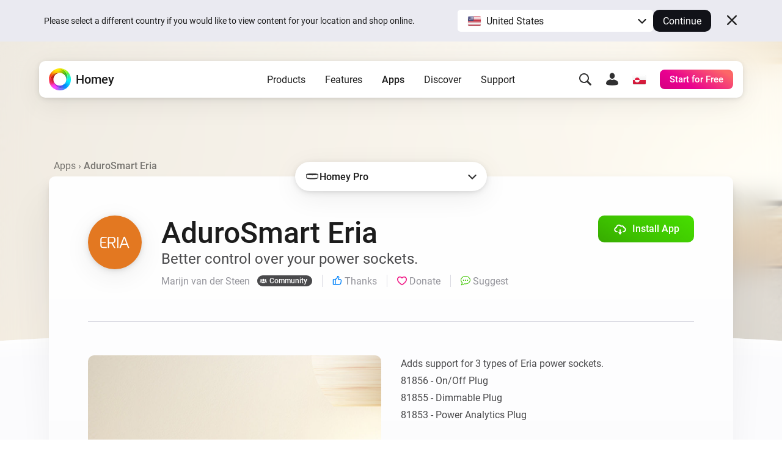

--- FILE ---
content_type: image/svg+xml
request_url: https://homey.app/icons-mask/interface/chevron-small-right.svg
body_size: 1203
content:
<?xml version="1.0" encoding="UTF-8"?>
<svg width="20px" height="20px" viewBox="0 0 20 20" version="1.1" xmlns="http://www.w3.org/2000/svg" xmlns:xlink="http://www.w3.org/1999/xlink">
    <title>glyphs / interface / chevron-small-right</title>
    <g id="glyphs-/-interface-/-chevron-small-right" stroke="none" stroke-width="1" fill="none" fill-rule="evenodd">
        <path d="M8.64020947,4.23177872 C8.21593258,3.87821464 7.58536788,3.9355387 7.23180379,4.3598156 C6.90543695,4.75145581 6.92917598,5.31886788 7.26846458,5.68193237 L7.35984067,5.76822128 L12.4380251,10 L7.35984067,14.2317787 C6.96820046,14.5581456 6.88923012,15.1205366 7.15748596,15.5388324 L7.23180379,15.6401844 C7.55817064,16.0318246 8.12056168,16.110795 8.53885748,15.8425391 L8.64020947,15.7682213 L14.6402095,10.7682213 C15.08798,10.3950792 15.1178314,9.72832278 14.7297636,9.3160321 L14.6402095,9.23177872 L8.64020947,4.23177872 Z" id="Path-Copy" fill="#313132"></path>
    </g>
</svg>

--- FILE ---
content_type: image/svg+xml
request_url: https://apps.homeycdn.net/app/com.adurosmart.eria/2/700dc60c-a396-4a14-bd59-1bc6b5a3590c/drivers/adurosmart-eria-dim-plug/assets/icon.svg
body_size: 762
content:
<?xml version="1.0" encoding="utf-8"?>
<!-- Generator: Adobe Illustrator 26.0.3, SVG Export Plug-In . SVG Version: 6.00 Build 0)  -->
<svg version="1.1" id="Layer_1" xmlns="http://www.w3.org/2000/svg" xmlns:xlink="http://www.w3.org/1999/xlink" x="0px" y="0px"
	 viewBox="0 0 960 960" style="enable-background:new 0 0 960 960;" xml:space="preserve">
<style type="text/css">
	.st0{display:none;}
	.st1{fill:none;stroke:#000000;stroke-width:5;stroke-miterlimit:10;}
	.st2{fill:none;stroke:#000000;stroke-width:10;stroke-miterlimit:10;}
	.st3{fill:none;}
	.st4{fill:none;stroke:#000000;stroke-width:5;stroke-linejoin:bevel;stroke-miterlimit:10;}
</style>
<g id="irblM4_00000158739736943110929840000001364687164454447747_" class="st0">
	
		<image style="display:inline;overflow:visible;" width="1000" height="1000" id="irblM4" xlink:href="D9E547C761E34B3F.jpg"  transform="matrix(1 0 0 1 -21 -21)">
	</image>
</g>
<path class="st1" d="M22.9,168.9c9.8-23.2,32.7-39.4,59.5-39.4h628.9c35.6,0,64.5,28.9,64.5,64.5v628.9c0,35.6-28.9,64.5-64.5,64.5"
	/>
<path class="st2" d="M711.2,887.5c0,0,25.3,0,48.9-3.2c23.6-3.2,89.1-59.2,105-73.8s18.6-27.7,18.6-45.4V136.3
	c0-35.6-28.9-64.5-64.5-64.5H190.4c-24.4,0-49.7,9.9-49.7,9.9S82.2,106.7,60.1,123s-37,45.4-37,45.4l-0.3,0.6
	c-3.3,7.7-5.1,16.2-5.1,25.1v628.9c0,35.6,28.9,64.5,64.5,64.5H711.2"/>
<path class="st1" d="M253.5,351.5c39.7-55.9,99.1-96.8,168.1-112.6"/>
<path class="st1" d="M202.5,487.6c1.6-16,4.5-31.7,8.6-46.8"/>
<path class="st1" d="M421.6,792.7c-86.5-19.8-157.9-79-194.3-157.8"/>
<circle class="st1" cx="358" cy="515.8" r="284.1"/>
<path class="st1" d="M147.6,666.9c-28.3-44.2-44.2-94.8-44.2-151.1"/>
<circle class="st1" cx="348.6" cy="515.8" r="36.2"/>
<path class="st1" d="M640.4,547c-5.4,3.2-11.7,5.1-18.5,5.1c-20,0-36.2-16.2-36.2-36.2s16.2-36.2,36.2-36.2c6.8,0,13.1,1.9,18.5,5.1
	"/>
<path class="st3" d="M148.1,450.7"/>
<path class="st4" d="M148.1,450.7v-87.9l105.4-11.3v82.7L148.1,450.7h-37.2v0c7.4-31.7,19.6-59.3,36.6-85.9"/>
<polyline class="st4" points="227.3,634.9 253.5,623.7 253.5,489.7 202.5,487.6 100.4,516.7 148.1,518.8 250.4,490.6 "/>
<polyline class="st4" points="148.1,518.8 148.1,668.8 227.3,634.9 "/>
<path class="st2" d="M881.8,381.5l27.9-13.9c3.9-2,8.4-3.1,13.1-3.1c16,0,28.9,12.9,28.9,28.9c0,11.4-6.7,21.3-16.3,26l-51.6,26.2"
	/>
<path class="st1" d="M467,115.5h-55.9c-4.7,0-2.5-3.8,4.9-8.5l11.2-7.1c7.4-4.7,17.1-8.5,21.8-8.5h55.9c4.7,0,2.5,3.8-4.9,8.5
	l-11.2,7.1C481.5,111.7,471.7,115.5,467,115.5z"/>
</svg>


--- FILE ---
content_type: image/svg+xml
request_url: https://apps.homeycdn.net/app/com.adurosmart.eria/2/700dc60c-a396-4a14-bd59-1bc6b5a3590c/drivers/adurosmart-eria-power-analytics-plug/assets/icon.svg
body_size: 731
content:
<?xml version="1.0" encoding="utf-8"?>
<!-- Generator: Adobe Illustrator 26.0.3, SVG Export Plug-In . SVG Version: 6.00 Build 0)  -->
<svg version="1.1" id="Layer_1" xmlns="http://www.w3.org/2000/svg" xmlns:xlink="http://www.w3.org/1999/xlink" x="0px" y="0px"
	 viewBox="0 0 960 960" style="enable-background:new 0 0 960 960;" xml:space="preserve">
<style type="text/css">
	.st0{display:none;}
	.st1{fill:none;stroke:#000000;stroke-width:5;stroke-miterlimit:10;}
	.st2{fill:none;stroke:#000000;stroke-width:10;stroke-miterlimit:10;}
	.st3{fill:none;}
	.st4{fill:none;stroke:#000000;stroke-width:5;stroke-linejoin:bevel;stroke-miterlimit:10;}
</style>
<g id="irblM4_00000158739736943110929840000001364687164454447747_" class="st0">
	
		<image style="display:inline;overflow:visible;" width="1000" height="1000" id="irblM4" xlink:href="D9E547C761E34B3F.jpg"  transform="matrix(1 0 0 1 -21 -21)">
	</image>
</g>
<path class="st1" d="M22.9,168.9c9.8-23.2,32.7-39.4,59.5-39.4h628.9c35.6,0,64.5,28.9,64.5,64.5v628.9c0,35.6-28.9,64.5-64.5,64.5"
	/>
<path class="st2" d="M711.2,887.5c0,0,25.3,0,48.9-3.2c23.6-3.2,89.1-59.2,105-73.8s18.6-27.7,18.6-45.4V136.3
	c0-35.6-28.9-64.5-64.5-64.5H190.4c-24.4,0-49.7,9.9-49.7,9.9S82.2,106.7,60.1,123s-37,45.4-37,45.4l-0.3,0.6
	c-3.3,7.7-5.1,16.2-5.1,25.1v628.9c0,35.6,28.9,64.5,64.5,64.5H711.2"/>
<path class="st1" d="M253.5,351.5c39.7-55.9,99.1-96.8,168.1-112.6"/>
<path class="st1" d="M202.5,487.6c1.6-16,4.5-31.7,8.6-46.8"/>
<path class="st1" d="M421.6,792.7c-86.5-19.8-157.9-79-194.3-157.8"/>
<circle class="st1" cx="358" cy="515.8" r="284.1"/>
<path class="st1" d="M147.6,666.9c-28.3-44.2-44.2-94.8-44.2-151.1"/>
<circle class="st1" cx="348.6" cy="515.8" r="36.2"/>
<path class="st1" d="M640.4,547c-5.4,3.2-11.7,5.1-18.5,5.1c-20,0-36.2-16.2-36.2-36.2s16.2-36.2,36.2-36.2c6.8,0,13.1,1.9,18.5,5.1
	"/>
<path class="st3" d="M148.1,450.7"/>
<path class="st4" d="M148.1,450.7v-87.9l105.4-11.3v82.7L148.1,450.7h-37.2v0c7.4-31.7,19.6-59.3,36.6-85.9"/>
<polyline class="st4" points="227.3,634.9 253.5,623.7 253.5,489.7 202.5,487.6 100.4,516.7 148.1,518.8 250.4,490.6 "/>
<polyline class="st4" points="148.1,518.8 148.1,668.8 227.3,634.9 "/>
<path class="st2" d="M881.8,381.5l27.9-13.9c3.9-2,8.4-3.1,13.1-3.1c16,0,28.9,12.9,28.9,28.9c0,11.4-6.7,21.3-16.3,26l-51.6,26.2"
	/>
<path class="st1" d="M467,115.5h-55.9c-4.7,0-2.5-3.8,4.9-8.5l11.2-7.1c7.4-4.7,17.1-8.5,21.8-8.5h55.9c4.7,0,2.5,3.8-4.9,8.5
	l-11.2,7.1C481.5,111.7,471.7,115.5,467,115.5z"/>
</svg>


--- FILE ---
content_type: image/svg+xml
request_url: https://apps.homeycdn.net/app/com.adurosmart.eria/2/700dc60c-a396-4a14-bd59-1bc6b5a3590c/drivers/adurosmart-eria-on-off-plug/assets/icon.svg
body_size: 706
content:
<?xml version="1.0" encoding="utf-8"?>
<!-- Generator: Adobe Illustrator 26.0.3, SVG Export Plug-In . SVG Version: 6.00 Build 0)  -->
<svg version="1.1" id="Layer_1" xmlns="http://www.w3.org/2000/svg" xmlns:xlink="http://www.w3.org/1999/xlink" x="0px" y="0px"
	 viewBox="0 0 960 960" style="enable-background:new 0 0 960 960;" xml:space="preserve">
<style type="text/css">
	.st0{display:none;}
	.st1{fill:none;stroke:#000000;stroke-width:5;stroke-miterlimit:10;}
	.st2{fill:none;stroke:#000000;stroke-width:10;stroke-miterlimit:10;}
	.st3{fill:none;}
	.st4{fill:none;stroke:#000000;stroke-width:5;stroke-linejoin:bevel;stroke-miterlimit:10;}
</style>
<g id="irblM4_00000158739736943110929840000001364687164454447747_" class="st0">
	
		<image style="display:inline;overflow:visible;" width="1000" height="1000" id="irblM4" xlink:href="D9E547C761E34B3F.jpg"  transform="matrix(1 0 0 1 -21 -21)">
	</image>
</g>
<path class="st1" d="M22.9,168.9c9.8-23.2,32.7-39.4,59.5-39.4h628.9c35.6,0,64.5,28.9,64.5,64.5v628.9c0,35.6-28.9,64.5-64.5,64.5"
	/>
<path class="st2" d="M711.2,887.5c0,0,25.3,0,48.9-3.2c23.6-3.2,89.1-59.2,105-73.8s18.6-27.7,18.6-45.4V136.3
	c0-35.6-28.9-64.5-64.5-64.5H190.4c-24.4,0-49.7,9.9-49.7,9.9S82.2,106.7,60.1,123s-37,45.4-37,45.4l-0.3,0.6
	c-3.3,7.7-5.1,16.2-5.1,25.1v628.9c0,35.6,28.9,64.5,64.5,64.5H711.2"/>
<path class="st1" d="M253.5,351.5c39.7-55.9,99.1-96.8,168.1-112.6"/>
<path class="st1" d="M202.5,487.6c1.6-16,4.5-31.7,8.6-46.8"/>
<path class="st1" d="M421.6,792.7c-86.5-19.8-157.9-79-194.3-157.8"/>
<circle class="st1" cx="358" cy="515.8" r="284.1"/>
<path class="st1" d="M147.6,666.9c-28.3-44.2-44.2-94.8-44.2-151.1"/>
<circle class="st1" cx="348.6" cy="515.8" r="36.2"/>
<path class="st1" d="M640.4,547c-5.4,3.2-11.7,5.1-18.5,5.1c-20,0-36.2-16.2-36.2-36.2s16.2-36.2,36.2-36.2c6.8,0,13.1,1.9,18.5,5.1
	"/>
<path class="st3" d="M148.1,450.7"/>
<path class="st4" d="M148.1,450.7v-87.9l105.4-11.3v82.7L148.1,450.7h-37.2v0c7.4-31.7,19.6-59.3,36.6-85.9"/>
<polyline class="st4" points="227.3,634.9 253.5,623.7 253.5,489.7 202.5,487.6 100.4,516.7 148.1,518.8 250.4,490.6 "/>
<polyline class="st4" points="148.1,518.8 148.1,668.8 227.3,634.9 "/>
<path class="st2" d="M881.8,381.5l27.9-13.9c3.9-2,8.4-3.1,13.1-3.1c16,0,28.9,12.9,28.9,28.9c0,11.4-6.7,21.3-16.3,26l-51.6,26.2"
	/>
<path class="st1" d="M467,115.5h-55.9c-4.7,0-2.5-3.8,4.9-8.5l11.2-7.1c7.4-4.7,17.1-8.5,21.8-8.5h55.9c4.7,0,2.5,3.8-4.9,8.5
	l-11.2,7.1C481.5,111.7,471.7,115.5,467,115.5z"/>
</svg>


--- FILE ---
content_type: image/svg+xml
request_url: https://apps.homeycdn.net/app/com.adurosmart.eria/2/700dc60c-a396-4a14-bd59-1bc6b5a3590c/assets/icon.svg
body_size: 1103
content:
<?xml version="1.0" encoding="utf-8"?>
<!-- Generator: Adobe Illustrator 26.0.3, SVG Export Plug-In . SVG Version: 6.00 Build 0)  -->
<svg version="1.1" id="Layer_1" xmlns="http://www.w3.org/2000/svg" xmlns:xlink="http://www.w3.org/1999/xlink" x="0px" y="0px"
	 viewBox="0 0 960 960" style="enable-background:new 0 0 960 960;" xml:space="preserve">
<g>
	<path d="M498.1,637.4c-11.9,0-22.2,1-32.2-0.4c-4.8-0.7-10.4-5.2-12.9-9.6c-20.7-35.5-41-71.3-60.9-107.3
		c-4.4-8.1-9.6-11.1-18.7-10.9c-14.3,0.3-28.6-0.9-42.9-1.3c-12.6-0.4-14.7,1.8-14.6,14.5c0.1,34.2,0.1,68.4,0.1,102.6
		c0,10-2.4,12.5-12.3,12.6c-7,0.1-13.9,0-22,0c0-3.4,0-6.3,0-9.1c0-87.1,0-174.1,0-261.2c0-28.2,11.9-41,39.9-42
		c28-0.9,56-1.7,84-1.5c10.7,0.1,21.5,2.4,31.9,5c37.9,9.5,58.3,33.5,60.6,72.5c0.8,14.4,0.2,29.3-2.4,43.5
		c-5.7,30.4-25.2,49-54.6,57.6c-18.5,5.4-18.5,5.5-8.9,22c19.9,34,39.8,68,59.7,102C493.7,629.6,495.5,632.9,498.1,637.4z
		 M315.9,416.1c0.1,0,0.1,0,0.2,0c0,15.8-0.3,31.6,0.1,47.3c0.3,10.9,4.4,16.2,15.2,16.3c26.8,0.5,53.7,1.4,80.3-0.9
		c25.2-2.2,44.9-15,50.8-42c2-9,2.7-18.5,2.4-27.8c-1.1-29.5-14.4-47.2-39.9-53.8c-30.5-7.9-61.5-5.6-92.3-2.6
		c-12.2,1.2-16.5,7.3-16.7,19.6C315.8,386.9,315.9,401.5,315.9,416.1z"/>
	<path d="M884,637.5c-10.9,0-20.8,0.5-30.7-0.3c-2.8-0.3-6.6-4.2-7.8-7.2c-9.1-23.6-17.9-47.4-26.4-71.3
		c-2.7-7.8-7.2-10.9-15.5-10.9c-38.9,0.3-77.7,0.4-116.6,0c-9.2-0.1-13.8,3.4-16.7,11.8c-8.4,23.9-17.5,47.6-26,71.5
		c-1.8,5-4.2,6.9-9.5,6.7c-9.3-0.4-18.6-0.1-29.1-0.1c6.1-16.2,11.8-31.4,17.6-46.6c30.7-80.6,61.4-161.2,92.3-241.7
		c2.5-6.4,5.9-12.9,10.4-18c11.9-13.3,29.1-12.2,39.9,2c3.1,4.1,5.6,8.9,7.4,13.8c36.4,95.3,72.7,190.6,109,285.9
		C882.9,634,883.2,635.1,884,637.5z M745.6,366.8c-2.1,3.2-2.9,4-3.3,5.1c-18.2,47-36.3,94-54.6,140.9c-3,7.7,1.6,7.6,6.8,7.6
		c33.6,0,67.1,0,100.7,0c9.1,0,9.8-1,6.5-9.7c-13.5-35.4-27-70.7-40.7-106C756.2,392.6,751.2,380.6,745.6,366.8z"/>
	<path d="M222.8,493c-38.4,0-76,0-113.1,0c-0.9,1.1-1.6,1.6-1.6,2c0.2,25.4-0.9,50.9,1.2,76.1c2.3,27.4,14.6,37.5,42.6,38.1
		c30.1,0.7,60.2,0.6,90.2,0.9c3.4,0,6.8,0,10.7,0c0,9.3,0,17.6,0,26.6c-11.1,0.5-21.8,1.7-32.5,1.5c-31.2-0.6-62.5,0.2-93.5-3.1
		c-35.1-3.7-52.6-26-52.7-61.5c-0.2-59.9-0.1-119.8,0-179.7c0-39.9,15.7-60.2,55-66.1c40.8-6.2,82.1-2.3,123.6-1.2
		c0,9.2,0,17.5,0,26.7c-12.1,0-23.7-0.1-35.3,0c-22.2,0.3-44.4-0.2-66.5,1.5c-30.8,2.4-39.4,10.1-42.1,40.5
		c-2,22.8-0.4,45.9-0.4,69.8c38.2,0,76,0,114.4,0C222.8,474.6,222.8,483.2,222.8,493z"/>
	<path d="M546.5,325.6c11.4,0,21.8,0,33,0c0,103.7,0,207.1,0,311.2c-10.7,0-21.6,0-33,0C546.5,533.3,546.5,429.9,546.5,325.6z"/>
</g>
</svg>
